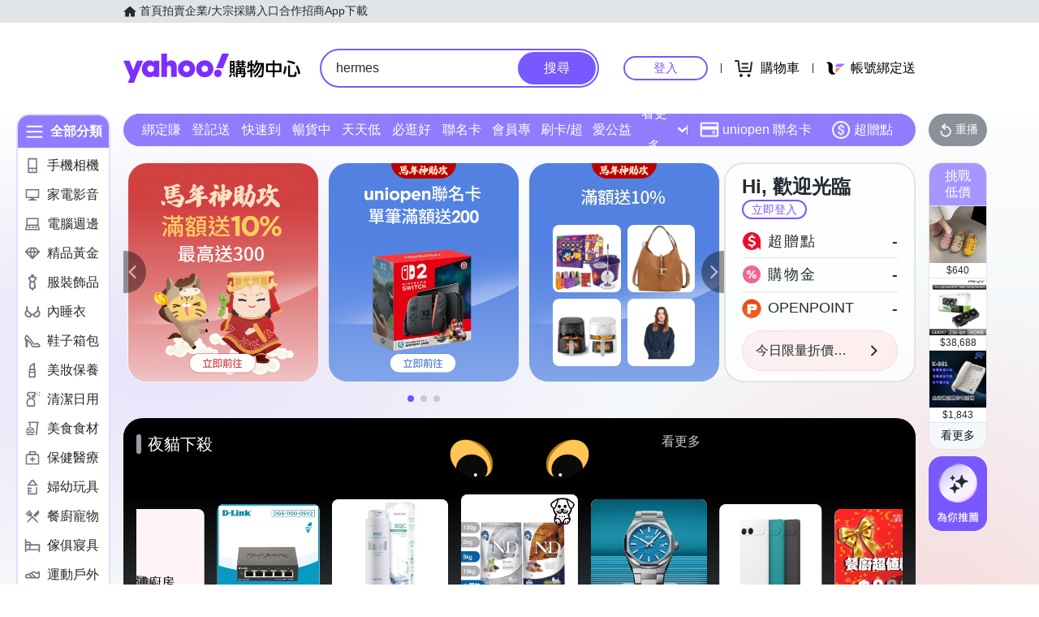

--- FILE ---
content_type: application/javascript; charset=utf-8
request_url: https://bw.scupio.com/ssp/initid.aspx?mode=L&cb=0.6366593237569427&mid=0
body_size: 247
content:
cb({'id':'CQL2026012922381737187'});